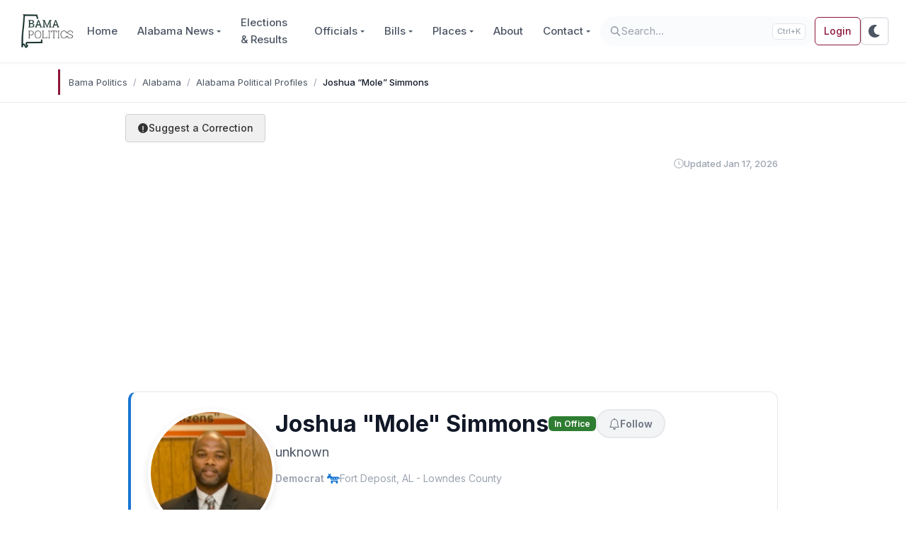

--- FILE ---
content_type: text/html; charset=utf-8
request_url: https://www.google.com/recaptcha/api2/aframe
body_size: 266
content:
<!DOCTYPE HTML><html><head><meta http-equiv="content-type" content="text/html; charset=UTF-8"></head><body><script nonce="95J61fpv_PGFPEoyrrN4tg">/** Anti-fraud and anti-abuse applications only. See google.com/recaptcha */ try{var clients={'sodar':'https://pagead2.googlesyndication.com/pagead/sodar?'};window.addEventListener("message",function(a){try{if(a.source===window.parent){var b=JSON.parse(a.data);var c=clients[b['id']];if(c){var d=document.createElement('img');d.src=c+b['params']+'&rc='+(localStorage.getItem("rc::a")?sessionStorage.getItem("rc::b"):"");window.document.body.appendChild(d);sessionStorage.setItem("rc::e",parseInt(sessionStorage.getItem("rc::e")||0)+1);localStorage.setItem("rc::h",'1769823968634');}}}catch(b){}});window.parent.postMessage("_grecaptcha_ready", "*");}catch(b){}</script></body></html>